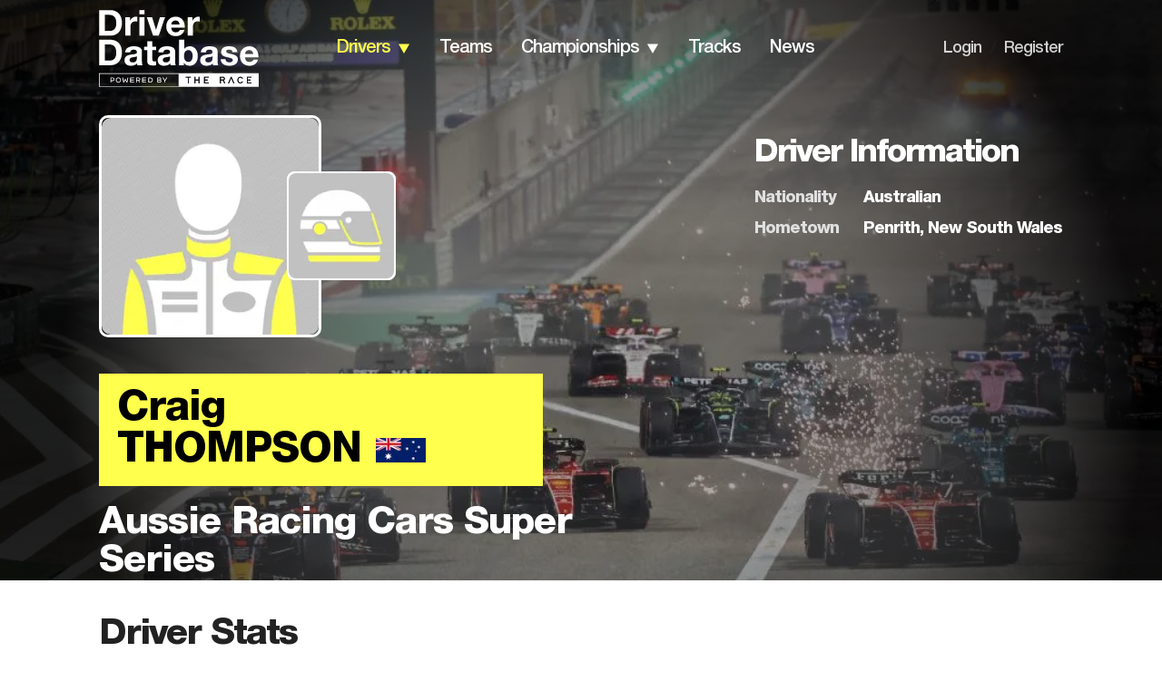

--- FILE ---
content_type: application/javascript; charset=utf-8
request_url: https://fundingchoicesmessages.google.com/f/AGSKWxWbKcoY1UNtLA-wfRszvflRP1pzpVciedo7FzhECWr6UhjUm1UADAFQ8Y2h9k5hY-7-K6lv9LLhu2TAQzh0ejwZ13rdB3ROWVt52qJk8EbArOuWDAhwKLDJ7K0SdL3kIQrjgTJGn6vnsz38BZtv_QAohelg8AvoZAAG9v2pMnZ6Ax-vyQGLLWJRL7Dx/_/adcore.-988x60.-adtrack./advertbanner2..net/ads.
body_size: -1289
content:
window['8c363e1a-ce52-46d3-a3a7-f423d736fb2c'] = true;